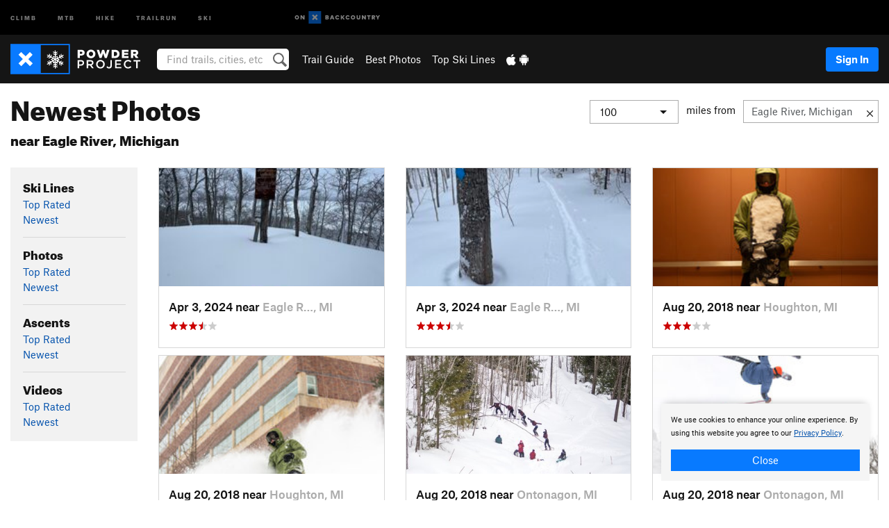

--- FILE ---
content_type: text/html; charset=utf-8
request_url: https://www.google.com/recaptcha/enterprise/anchor?ar=1&k=6LdFNV0jAAAAAJb9kqjVRGnzoAzDwSuJU1LLcyLn&co=aHR0cHM6Ly93d3cucG93ZGVycHJvamVjdC5jb206NDQz&hl=en&v=PoyoqOPhxBO7pBk68S4YbpHZ&size=invisible&anchor-ms=20000&execute-ms=30000&cb=8wmy0vflcc5t
body_size: 48624
content:
<!DOCTYPE HTML><html dir="ltr" lang="en"><head><meta http-equiv="Content-Type" content="text/html; charset=UTF-8">
<meta http-equiv="X-UA-Compatible" content="IE=edge">
<title>reCAPTCHA</title>
<style type="text/css">
/* cyrillic-ext */
@font-face {
  font-family: 'Roboto';
  font-style: normal;
  font-weight: 400;
  font-stretch: 100%;
  src: url(//fonts.gstatic.com/s/roboto/v48/KFO7CnqEu92Fr1ME7kSn66aGLdTylUAMa3GUBHMdazTgWw.woff2) format('woff2');
  unicode-range: U+0460-052F, U+1C80-1C8A, U+20B4, U+2DE0-2DFF, U+A640-A69F, U+FE2E-FE2F;
}
/* cyrillic */
@font-face {
  font-family: 'Roboto';
  font-style: normal;
  font-weight: 400;
  font-stretch: 100%;
  src: url(//fonts.gstatic.com/s/roboto/v48/KFO7CnqEu92Fr1ME7kSn66aGLdTylUAMa3iUBHMdazTgWw.woff2) format('woff2');
  unicode-range: U+0301, U+0400-045F, U+0490-0491, U+04B0-04B1, U+2116;
}
/* greek-ext */
@font-face {
  font-family: 'Roboto';
  font-style: normal;
  font-weight: 400;
  font-stretch: 100%;
  src: url(//fonts.gstatic.com/s/roboto/v48/KFO7CnqEu92Fr1ME7kSn66aGLdTylUAMa3CUBHMdazTgWw.woff2) format('woff2');
  unicode-range: U+1F00-1FFF;
}
/* greek */
@font-face {
  font-family: 'Roboto';
  font-style: normal;
  font-weight: 400;
  font-stretch: 100%;
  src: url(//fonts.gstatic.com/s/roboto/v48/KFO7CnqEu92Fr1ME7kSn66aGLdTylUAMa3-UBHMdazTgWw.woff2) format('woff2');
  unicode-range: U+0370-0377, U+037A-037F, U+0384-038A, U+038C, U+038E-03A1, U+03A3-03FF;
}
/* math */
@font-face {
  font-family: 'Roboto';
  font-style: normal;
  font-weight: 400;
  font-stretch: 100%;
  src: url(//fonts.gstatic.com/s/roboto/v48/KFO7CnqEu92Fr1ME7kSn66aGLdTylUAMawCUBHMdazTgWw.woff2) format('woff2');
  unicode-range: U+0302-0303, U+0305, U+0307-0308, U+0310, U+0312, U+0315, U+031A, U+0326-0327, U+032C, U+032F-0330, U+0332-0333, U+0338, U+033A, U+0346, U+034D, U+0391-03A1, U+03A3-03A9, U+03B1-03C9, U+03D1, U+03D5-03D6, U+03F0-03F1, U+03F4-03F5, U+2016-2017, U+2034-2038, U+203C, U+2040, U+2043, U+2047, U+2050, U+2057, U+205F, U+2070-2071, U+2074-208E, U+2090-209C, U+20D0-20DC, U+20E1, U+20E5-20EF, U+2100-2112, U+2114-2115, U+2117-2121, U+2123-214F, U+2190, U+2192, U+2194-21AE, U+21B0-21E5, U+21F1-21F2, U+21F4-2211, U+2213-2214, U+2216-22FF, U+2308-230B, U+2310, U+2319, U+231C-2321, U+2336-237A, U+237C, U+2395, U+239B-23B7, U+23D0, U+23DC-23E1, U+2474-2475, U+25AF, U+25B3, U+25B7, U+25BD, U+25C1, U+25CA, U+25CC, U+25FB, U+266D-266F, U+27C0-27FF, U+2900-2AFF, U+2B0E-2B11, U+2B30-2B4C, U+2BFE, U+3030, U+FF5B, U+FF5D, U+1D400-1D7FF, U+1EE00-1EEFF;
}
/* symbols */
@font-face {
  font-family: 'Roboto';
  font-style: normal;
  font-weight: 400;
  font-stretch: 100%;
  src: url(//fonts.gstatic.com/s/roboto/v48/KFO7CnqEu92Fr1ME7kSn66aGLdTylUAMaxKUBHMdazTgWw.woff2) format('woff2');
  unicode-range: U+0001-000C, U+000E-001F, U+007F-009F, U+20DD-20E0, U+20E2-20E4, U+2150-218F, U+2190, U+2192, U+2194-2199, U+21AF, U+21E6-21F0, U+21F3, U+2218-2219, U+2299, U+22C4-22C6, U+2300-243F, U+2440-244A, U+2460-24FF, U+25A0-27BF, U+2800-28FF, U+2921-2922, U+2981, U+29BF, U+29EB, U+2B00-2BFF, U+4DC0-4DFF, U+FFF9-FFFB, U+10140-1018E, U+10190-1019C, U+101A0, U+101D0-101FD, U+102E0-102FB, U+10E60-10E7E, U+1D2C0-1D2D3, U+1D2E0-1D37F, U+1F000-1F0FF, U+1F100-1F1AD, U+1F1E6-1F1FF, U+1F30D-1F30F, U+1F315, U+1F31C, U+1F31E, U+1F320-1F32C, U+1F336, U+1F378, U+1F37D, U+1F382, U+1F393-1F39F, U+1F3A7-1F3A8, U+1F3AC-1F3AF, U+1F3C2, U+1F3C4-1F3C6, U+1F3CA-1F3CE, U+1F3D4-1F3E0, U+1F3ED, U+1F3F1-1F3F3, U+1F3F5-1F3F7, U+1F408, U+1F415, U+1F41F, U+1F426, U+1F43F, U+1F441-1F442, U+1F444, U+1F446-1F449, U+1F44C-1F44E, U+1F453, U+1F46A, U+1F47D, U+1F4A3, U+1F4B0, U+1F4B3, U+1F4B9, U+1F4BB, U+1F4BF, U+1F4C8-1F4CB, U+1F4D6, U+1F4DA, U+1F4DF, U+1F4E3-1F4E6, U+1F4EA-1F4ED, U+1F4F7, U+1F4F9-1F4FB, U+1F4FD-1F4FE, U+1F503, U+1F507-1F50B, U+1F50D, U+1F512-1F513, U+1F53E-1F54A, U+1F54F-1F5FA, U+1F610, U+1F650-1F67F, U+1F687, U+1F68D, U+1F691, U+1F694, U+1F698, U+1F6AD, U+1F6B2, U+1F6B9-1F6BA, U+1F6BC, U+1F6C6-1F6CF, U+1F6D3-1F6D7, U+1F6E0-1F6EA, U+1F6F0-1F6F3, U+1F6F7-1F6FC, U+1F700-1F7FF, U+1F800-1F80B, U+1F810-1F847, U+1F850-1F859, U+1F860-1F887, U+1F890-1F8AD, U+1F8B0-1F8BB, U+1F8C0-1F8C1, U+1F900-1F90B, U+1F93B, U+1F946, U+1F984, U+1F996, U+1F9E9, U+1FA00-1FA6F, U+1FA70-1FA7C, U+1FA80-1FA89, U+1FA8F-1FAC6, U+1FACE-1FADC, U+1FADF-1FAE9, U+1FAF0-1FAF8, U+1FB00-1FBFF;
}
/* vietnamese */
@font-face {
  font-family: 'Roboto';
  font-style: normal;
  font-weight: 400;
  font-stretch: 100%;
  src: url(//fonts.gstatic.com/s/roboto/v48/KFO7CnqEu92Fr1ME7kSn66aGLdTylUAMa3OUBHMdazTgWw.woff2) format('woff2');
  unicode-range: U+0102-0103, U+0110-0111, U+0128-0129, U+0168-0169, U+01A0-01A1, U+01AF-01B0, U+0300-0301, U+0303-0304, U+0308-0309, U+0323, U+0329, U+1EA0-1EF9, U+20AB;
}
/* latin-ext */
@font-face {
  font-family: 'Roboto';
  font-style: normal;
  font-weight: 400;
  font-stretch: 100%;
  src: url(//fonts.gstatic.com/s/roboto/v48/KFO7CnqEu92Fr1ME7kSn66aGLdTylUAMa3KUBHMdazTgWw.woff2) format('woff2');
  unicode-range: U+0100-02BA, U+02BD-02C5, U+02C7-02CC, U+02CE-02D7, U+02DD-02FF, U+0304, U+0308, U+0329, U+1D00-1DBF, U+1E00-1E9F, U+1EF2-1EFF, U+2020, U+20A0-20AB, U+20AD-20C0, U+2113, U+2C60-2C7F, U+A720-A7FF;
}
/* latin */
@font-face {
  font-family: 'Roboto';
  font-style: normal;
  font-weight: 400;
  font-stretch: 100%;
  src: url(//fonts.gstatic.com/s/roboto/v48/KFO7CnqEu92Fr1ME7kSn66aGLdTylUAMa3yUBHMdazQ.woff2) format('woff2');
  unicode-range: U+0000-00FF, U+0131, U+0152-0153, U+02BB-02BC, U+02C6, U+02DA, U+02DC, U+0304, U+0308, U+0329, U+2000-206F, U+20AC, U+2122, U+2191, U+2193, U+2212, U+2215, U+FEFF, U+FFFD;
}
/* cyrillic-ext */
@font-face {
  font-family: 'Roboto';
  font-style: normal;
  font-weight: 500;
  font-stretch: 100%;
  src: url(//fonts.gstatic.com/s/roboto/v48/KFO7CnqEu92Fr1ME7kSn66aGLdTylUAMa3GUBHMdazTgWw.woff2) format('woff2');
  unicode-range: U+0460-052F, U+1C80-1C8A, U+20B4, U+2DE0-2DFF, U+A640-A69F, U+FE2E-FE2F;
}
/* cyrillic */
@font-face {
  font-family: 'Roboto';
  font-style: normal;
  font-weight: 500;
  font-stretch: 100%;
  src: url(//fonts.gstatic.com/s/roboto/v48/KFO7CnqEu92Fr1ME7kSn66aGLdTylUAMa3iUBHMdazTgWw.woff2) format('woff2');
  unicode-range: U+0301, U+0400-045F, U+0490-0491, U+04B0-04B1, U+2116;
}
/* greek-ext */
@font-face {
  font-family: 'Roboto';
  font-style: normal;
  font-weight: 500;
  font-stretch: 100%;
  src: url(//fonts.gstatic.com/s/roboto/v48/KFO7CnqEu92Fr1ME7kSn66aGLdTylUAMa3CUBHMdazTgWw.woff2) format('woff2');
  unicode-range: U+1F00-1FFF;
}
/* greek */
@font-face {
  font-family: 'Roboto';
  font-style: normal;
  font-weight: 500;
  font-stretch: 100%;
  src: url(//fonts.gstatic.com/s/roboto/v48/KFO7CnqEu92Fr1ME7kSn66aGLdTylUAMa3-UBHMdazTgWw.woff2) format('woff2');
  unicode-range: U+0370-0377, U+037A-037F, U+0384-038A, U+038C, U+038E-03A1, U+03A3-03FF;
}
/* math */
@font-face {
  font-family: 'Roboto';
  font-style: normal;
  font-weight: 500;
  font-stretch: 100%;
  src: url(//fonts.gstatic.com/s/roboto/v48/KFO7CnqEu92Fr1ME7kSn66aGLdTylUAMawCUBHMdazTgWw.woff2) format('woff2');
  unicode-range: U+0302-0303, U+0305, U+0307-0308, U+0310, U+0312, U+0315, U+031A, U+0326-0327, U+032C, U+032F-0330, U+0332-0333, U+0338, U+033A, U+0346, U+034D, U+0391-03A1, U+03A3-03A9, U+03B1-03C9, U+03D1, U+03D5-03D6, U+03F0-03F1, U+03F4-03F5, U+2016-2017, U+2034-2038, U+203C, U+2040, U+2043, U+2047, U+2050, U+2057, U+205F, U+2070-2071, U+2074-208E, U+2090-209C, U+20D0-20DC, U+20E1, U+20E5-20EF, U+2100-2112, U+2114-2115, U+2117-2121, U+2123-214F, U+2190, U+2192, U+2194-21AE, U+21B0-21E5, U+21F1-21F2, U+21F4-2211, U+2213-2214, U+2216-22FF, U+2308-230B, U+2310, U+2319, U+231C-2321, U+2336-237A, U+237C, U+2395, U+239B-23B7, U+23D0, U+23DC-23E1, U+2474-2475, U+25AF, U+25B3, U+25B7, U+25BD, U+25C1, U+25CA, U+25CC, U+25FB, U+266D-266F, U+27C0-27FF, U+2900-2AFF, U+2B0E-2B11, U+2B30-2B4C, U+2BFE, U+3030, U+FF5B, U+FF5D, U+1D400-1D7FF, U+1EE00-1EEFF;
}
/* symbols */
@font-face {
  font-family: 'Roboto';
  font-style: normal;
  font-weight: 500;
  font-stretch: 100%;
  src: url(//fonts.gstatic.com/s/roboto/v48/KFO7CnqEu92Fr1ME7kSn66aGLdTylUAMaxKUBHMdazTgWw.woff2) format('woff2');
  unicode-range: U+0001-000C, U+000E-001F, U+007F-009F, U+20DD-20E0, U+20E2-20E4, U+2150-218F, U+2190, U+2192, U+2194-2199, U+21AF, U+21E6-21F0, U+21F3, U+2218-2219, U+2299, U+22C4-22C6, U+2300-243F, U+2440-244A, U+2460-24FF, U+25A0-27BF, U+2800-28FF, U+2921-2922, U+2981, U+29BF, U+29EB, U+2B00-2BFF, U+4DC0-4DFF, U+FFF9-FFFB, U+10140-1018E, U+10190-1019C, U+101A0, U+101D0-101FD, U+102E0-102FB, U+10E60-10E7E, U+1D2C0-1D2D3, U+1D2E0-1D37F, U+1F000-1F0FF, U+1F100-1F1AD, U+1F1E6-1F1FF, U+1F30D-1F30F, U+1F315, U+1F31C, U+1F31E, U+1F320-1F32C, U+1F336, U+1F378, U+1F37D, U+1F382, U+1F393-1F39F, U+1F3A7-1F3A8, U+1F3AC-1F3AF, U+1F3C2, U+1F3C4-1F3C6, U+1F3CA-1F3CE, U+1F3D4-1F3E0, U+1F3ED, U+1F3F1-1F3F3, U+1F3F5-1F3F7, U+1F408, U+1F415, U+1F41F, U+1F426, U+1F43F, U+1F441-1F442, U+1F444, U+1F446-1F449, U+1F44C-1F44E, U+1F453, U+1F46A, U+1F47D, U+1F4A3, U+1F4B0, U+1F4B3, U+1F4B9, U+1F4BB, U+1F4BF, U+1F4C8-1F4CB, U+1F4D6, U+1F4DA, U+1F4DF, U+1F4E3-1F4E6, U+1F4EA-1F4ED, U+1F4F7, U+1F4F9-1F4FB, U+1F4FD-1F4FE, U+1F503, U+1F507-1F50B, U+1F50D, U+1F512-1F513, U+1F53E-1F54A, U+1F54F-1F5FA, U+1F610, U+1F650-1F67F, U+1F687, U+1F68D, U+1F691, U+1F694, U+1F698, U+1F6AD, U+1F6B2, U+1F6B9-1F6BA, U+1F6BC, U+1F6C6-1F6CF, U+1F6D3-1F6D7, U+1F6E0-1F6EA, U+1F6F0-1F6F3, U+1F6F7-1F6FC, U+1F700-1F7FF, U+1F800-1F80B, U+1F810-1F847, U+1F850-1F859, U+1F860-1F887, U+1F890-1F8AD, U+1F8B0-1F8BB, U+1F8C0-1F8C1, U+1F900-1F90B, U+1F93B, U+1F946, U+1F984, U+1F996, U+1F9E9, U+1FA00-1FA6F, U+1FA70-1FA7C, U+1FA80-1FA89, U+1FA8F-1FAC6, U+1FACE-1FADC, U+1FADF-1FAE9, U+1FAF0-1FAF8, U+1FB00-1FBFF;
}
/* vietnamese */
@font-face {
  font-family: 'Roboto';
  font-style: normal;
  font-weight: 500;
  font-stretch: 100%;
  src: url(//fonts.gstatic.com/s/roboto/v48/KFO7CnqEu92Fr1ME7kSn66aGLdTylUAMa3OUBHMdazTgWw.woff2) format('woff2');
  unicode-range: U+0102-0103, U+0110-0111, U+0128-0129, U+0168-0169, U+01A0-01A1, U+01AF-01B0, U+0300-0301, U+0303-0304, U+0308-0309, U+0323, U+0329, U+1EA0-1EF9, U+20AB;
}
/* latin-ext */
@font-face {
  font-family: 'Roboto';
  font-style: normal;
  font-weight: 500;
  font-stretch: 100%;
  src: url(//fonts.gstatic.com/s/roboto/v48/KFO7CnqEu92Fr1ME7kSn66aGLdTylUAMa3KUBHMdazTgWw.woff2) format('woff2');
  unicode-range: U+0100-02BA, U+02BD-02C5, U+02C7-02CC, U+02CE-02D7, U+02DD-02FF, U+0304, U+0308, U+0329, U+1D00-1DBF, U+1E00-1E9F, U+1EF2-1EFF, U+2020, U+20A0-20AB, U+20AD-20C0, U+2113, U+2C60-2C7F, U+A720-A7FF;
}
/* latin */
@font-face {
  font-family: 'Roboto';
  font-style: normal;
  font-weight: 500;
  font-stretch: 100%;
  src: url(//fonts.gstatic.com/s/roboto/v48/KFO7CnqEu92Fr1ME7kSn66aGLdTylUAMa3yUBHMdazQ.woff2) format('woff2');
  unicode-range: U+0000-00FF, U+0131, U+0152-0153, U+02BB-02BC, U+02C6, U+02DA, U+02DC, U+0304, U+0308, U+0329, U+2000-206F, U+20AC, U+2122, U+2191, U+2193, U+2212, U+2215, U+FEFF, U+FFFD;
}
/* cyrillic-ext */
@font-face {
  font-family: 'Roboto';
  font-style: normal;
  font-weight: 900;
  font-stretch: 100%;
  src: url(//fonts.gstatic.com/s/roboto/v48/KFO7CnqEu92Fr1ME7kSn66aGLdTylUAMa3GUBHMdazTgWw.woff2) format('woff2');
  unicode-range: U+0460-052F, U+1C80-1C8A, U+20B4, U+2DE0-2DFF, U+A640-A69F, U+FE2E-FE2F;
}
/* cyrillic */
@font-face {
  font-family: 'Roboto';
  font-style: normal;
  font-weight: 900;
  font-stretch: 100%;
  src: url(//fonts.gstatic.com/s/roboto/v48/KFO7CnqEu92Fr1ME7kSn66aGLdTylUAMa3iUBHMdazTgWw.woff2) format('woff2');
  unicode-range: U+0301, U+0400-045F, U+0490-0491, U+04B0-04B1, U+2116;
}
/* greek-ext */
@font-face {
  font-family: 'Roboto';
  font-style: normal;
  font-weight: 900;
  font-stretch: 100%;
  src: url(//fonts.gstatic.com/s/roboto/v48/KFO7CnqEu92Fr1ME7kSn66aGLdTylUAMa3CUBHMdazTgWw.woff2) format('woff2');
  unicode-range: U+1F00-1FFF;
}
/* greek */
@font-face {
  font-family: 'Roboto';
  font-style: normal;
  font-weight: 900;
  font-stretch: 100%;
  src: url(//fonts.gstatic.com/s/roboto/v48/KFO7CnqEu92Fr1ME7kSn66aGLdTylUAMa3-UBHMdazTgWw.woff2) format('woff2');
  unicode-range: U+0370-0377, U+037A-037F, U+0384-038A, U+038C, U+038E-03A1, U+03A3-03FF;
}
/* math */
@font-face {
  font-family: 'Roboto';
  font-style: normal;
  font-weight: 900;
  font-stretch: 100%;
  src: url(//fonts.gstatic.com/s/roboto/v48/KFO7CnqEu92Fr1ME7kSn66aGLdTylUAMawCUBHMdazTgWw.woff2) format('woff2');
  unicode-range: U+0302-0303, U+0305, U+0307-0308, U+0310, U+0312, U+0315, U+031A, U+0326-0327, U+032C, U+032F-0330, U+0332-0333, U+0338, U+033A, U+0346, U+034D, U+0391-03A1, U+03A3-03A9, U+03B1-03C9, U+03D1, U+03D5-03D6, U+03F0-03F1, U+03F4-03F5, U+2016-2017, U+2034-2038, U+203C, U+2040, U+2043, U+2047, U+2050, U+2057, U+205F, U+2070-2071, U+2074-208E, U+2090-209C, U+20D0-20DC, U+20E1, U+20E5-20EF, U+2100-2112, U+2114-2115, U+2117-2121, U+2123-214F, U+2190, U+2192, U+2194-21AE, U+21B0-21E5, U+21F1-21F2, U+21F4-2211, U+2213-2214, U+2216-22FF, U+2308-230B, U+2310, U+2319, U+231C-2321, U+2336-237A, U+237C, U+2395, U+239B-23B7, U+23D0, U+23DC-23E1, U+2474-2475, U+25AF, U+25B3, U+25B7, U+25BD, U+25C1, U+25CA, U+25CC, U+25FB, U+266D-266F, U+27C0-27FF, U+2900-2AFF, U+2B0E-2B11, U+2B30-2B4C, U+2BFE, U+3030, U+FF5B, U+FF5D, U+1D400-1D7FF, U+1EE00-1EEFF;
}
/* symbols */
@font-face {
  font-family: 'Roboto';
  font-style: normal;
  font-weight: 900;
  font-stretch: 100%;
  src: url(//fonts.gstatic.com/s/roboto/v48/KFO7CnqEu92Fr1ME7kSn66aGLdTylUAMaxKUBHMdazTgWw.woff2) format('woff2');
  unicode-range: U+0001-000C, U+000E-001F, U+007F-009F, U+20DD-20E0, U+20E2-20E4, U+2150-218F, U+2190, U+2192, U+2194-2199, U+21AF, U+21E6-21F0, U+21F3, U+2218-2219, U+2299, U+22C4-22C6, U+2300-243F, U+2440-244A, U+2460-24FF, U+25A0-27BF, U+2800-28FF, U+2921-2922, U+2981, U+29BF, U+29EB, U+2B00-2BFF, U+4DC0-4DFF, U+FFF9-FFFB, U+10140-1018E, U+10190-1019C, U+101A0, U+101D0-101FD, U+102E0-102FB, U+10E60-10E7E, U+1D2C0-1D2D3, U+1D2E0-1D37F, U+1F000-1F0FF, U+1F100-1F1AD, U+1F1E6-1F1FF, U+1F30D-1F30F, U+1F315, U+1F31C, U+1F31E, U+1F320-1F32C, U+1F336, U+1F378, U+1F37D, U+1F382, U+1F393-1F39F, U+1F3A7-1F3A8, U+1F3AC-1F3AF, U+1F3C2, U+1F3C4-1F3C6, U+1F3CA-1F3CE, U+1F3D4-1F3E0, U+1F3ED, U+1F3F1-1F3F3, U+1F3F5-1F3F7, U+1F408, U+1F415, U+1F41F, U+1F426, U+1F43F, U+1F441-1F442, U+1F444, U+1F446-1F449, U+1F44C-1F44E, U+1F453, U+1F46A, U+1F47D, U+1F4A3, U+1F4B0, U+1F4B3, U+1F4B9, U+1F4BB, U+1F4BF, U+1F4C8-1F4CB, U+1F4D6, U+1F4DA, U+1F4DF, U+1F4E3-1F4E6, U+1F4EA-1F4ED, U+1F4F7, U+1F4F9-1F4FB, U+1F4FD-1F4FE, U+1F503, U+1F507-1F50B, U+1F50D, U+1F512-1F513, U+1F53E-1F54A, U+1F54F-1F5FA, U+1F610, U+1F650-1F67F, U+1F687, U+1F68D, U+1F691, U+1F694, U+1F698, U+1F6AD, U+1F6B2, U+1F6B9-1F6BA, U+1F6BC, U+1F6C6-1F6CF, U+1F6D3-1F6D7, U+1F6E0-1F6EA, U+1F6F0-1F6F3, U+1F6F7-1F6FC, U+1F700-1F7FF, U+1F800-1F80B, U+1F810-1F847, U+1F850-1F859, U+1F860-1F887, U+1F890-1F8AD, U+1F8B0-1F8BB, U+1F8C0-1F8C1, U+1F900-1F90B, U+1F93B, U+1F946, U+1F984, U+1F996, U+1F9E9, U+1FA00-1FA6F, U+1FA70-1FA7C, U+1FA80-1FA89, U+1FA8F-1FAC6, U+1FACE-1FADC, U+1FADF-1FAE9, U+1FAF0-1FAF8, U+1FB00-1FBFF;
}
/* vietnamese */
@font-face {
  font-family: 'Roboto';
  font-style: normal;
  font-weight: 900;
  font-stretch: 100%;
  src: url(//fonts.gstatic.com/s/roboto/v48/KFO7CnqEu92Fr1ME7kSn66aGLdTylUAMa3OUBHMdazTgWw.woff2) format('woff2');
  unicode-range: U+0102-0103, U+0110-0111, U+0128-0129, U+0168-0169, U+01A0-01A1, U+01AF-01B0, U+0300-0301, U+0303-0304, U+0308-0309, U+0323, U+0329, U+1EA0-1EF9, U+20AB;
}
/* latin-ext */
@font-face {
  font-family: 'Roboto';
  font-style: normal;
  font-weight: 900;
  font-stretch: 100%;
  src: url(//fonts.gstatic.com/s/roboto/v48/KFO7CnqEu92Fr1ME7kSn66aGLdTylUAMa3KUBHMdazTgWw.woff2) format('woff2');
  unicode-range: U+0100-02BA, U+02BD-02C5, U+02C7-02CC, U+02CE-02D7, U+02DD-02FF, U+0304, U+0308, U+0329, U+1D00-1DBF, U+1E00-1E9F, U+1EF2-1EFF, U+2020, U+20A0-20AB, U+20AD-20C0, U+2113, U+2C60-2C7F, U+A720-A7FF;
}
/* latin */
@font-face {
  font-family: 'Roboto';
  font-style: normal;
  font-weight: 900;
  font-stretch: 100%;
  src: url(//fonts.gstatic.com/s/roboto/v48/KFO7CnqEu92Fr1ME7kSn66aGLdTylUAMa3yUBHMdazQ.woff2) format('woff2');
  unicode-range: U+0000-00FF, U+0131, U+0152-0153, U+02BB-02BC, U+02C6, U+02DA, U+02DC, U+0304, U+0308, U+0329, U+2000-206F, U+20AC, U+2122, U+2191, U+2193, U+2212, U+2215, U+FEFF, U+FFFD;
}

</style>
<link rel="stylesheet" type="text/css" href="https://www.gstatic.com/recaptcha/releases/PoyoqOPhxBO7pBk68S4YbpHZ/styles__ltr.css">
<script nonce="lWkRiwWSCvhPA1GBzwIJ8w" type="text/javascript">window['__recaptcha_api'] = 'https://www.google.com/recaptcha/enterprise/';</script>
<script type="text/javascript" src="https://www.gstatic.com/recaptcha/releases/PoyoqOPhxBO7pBk68S4YbpHZ/recaptcha__en.js" nonce="lWkRiwWSCvhPA1GBzwIJ8w">
      
    </script></head>
<body><div id="rc-anchor-alert" class="rc-anchor-alert"></div>
<input type="hidden" id="recaptcha-token" value="[base64]">
<script type="text/javascript" nonce="lWkRiwWSCvhPA1GBzwIJ8w">
      recaptcha.anchor.Main.init("[\x22ainput\x22,[\x22bgdata\x22,\x22\x22,\[base64]/[base64]/[base64]/[base64]/[base64]/[base64]/KGcoTywyNTMsTy5PKSxVRyhPLEMpKTpnKE8sMjUzLEMpLE8pKSxsKSksTykpfSxieT1mdW5jdGlvbihDLE8sdSxsKXtmb3IobD0odT1SKEMpLDApO08+MDtPLS0pbD1sPDw4fFooQyk7ZyhDLHUsbCl9LFVHPWZ1bmN0aW9uKEMsTyl7Qy5pLmxlbmd0aD4xMDQ/[base64]/[base64]/[base64]/[base64]/[base64]/[base64]/[base64]\\u003d\x22,\[base64]\x22,\x22wo51wrPDh2UQwoHCoC9dLsKVTMKGUVvCklfDocK5IsK/wqnDrcOjAcK4RMKWJQUsw6BYwqbChylfacOwwqQywpzCk8KxOzDDgcO0wp1hJUvCsD9ZwpTDj03DnsOHNMOnecO6YsOdCg/[base64]/CqEXCscO2ecKVwr9aQz3Dl8OYw6hBw58Ew67CrcOvU8K5VxFPTMKYw6nCpMOzwpsmasOZw5rCr8K3SnxXdcK+w5wxwqAtWMOPw4oMw60OQcOEw6UpwpNvK8O/wr8/[base64]/w7o+Cj4MKcOMw6/[base64]/[base64]/CsxsIOkwXGMO9DjluVcKMLjvDuDticw8iwp7ChsK6w7/CtcO4XsOoe8KhQl5Bwo9Sw6vCgwIgZ8OecVTDhXfCosKRAnHCucKoA8OXcC9aL8OII8OwZUvDgHc+wrU3wqh+GMKmwpXCjsOCwoXClsOIwpYpwoR8w7/CqTvCkMKBwrbCkgfCpMOkw4sbXsKKFy3CrcOCD8K2SMK7wqnCv2/Cm8KyccKPDkY3w7fDqMKZw5IaA8KRw4PDpjXDl8KLHsKxw5p2w5bDtMOfwqzCkw4Sw5cFw6DDucOqZcKJw7zCvcK7ScOfNT94w6ddw49Gwr/DihnCmcO9MWw3w6jDg8KvXC4Iw4jCkcOuw4YCwrPCmsODw47Du1t7eXzCjA1KwpXDhcO+ERzCnsO8bcKbNsOWwrrDpxFBwovCs2cAKG/DgsOCZmZ+Sx9xwph3w6VYMsKOTMKAfQ0WOyHDksKwVDwBwq0jw4lEHMOrUHUPwrvDhgp1w4jCl1ZxwrfCh8KtZCFNeVEwHRojwrrDosOIwqhmwpnDs3DDrcKJFsK/GH/Dv8KOXsKQwrDCuzHChMO8dsKbSknCpjjDh8OSJAHCiw3DhcK7bcKRElMCQFZlN1/CtsKhw60+wqUtNid1w5nCqsKww7DDgcKbw7HCrDUNCcOBGwfDtjVrw6rCt8O6ZMOYwpfDqSrDj8KnwpdUNMKTwpLDhcOaTB0URsKqw6/CkGguW25SworDksKsw4U+bxPCmsKVw5/DisKdwofCvSsnw5tow5TDnTrDj8OKSVlwDmMxw6RCUsKRw5tYb1rDlcK+wr/Dj04vF8KENsKhw5AAw55FLMK9LhHDqAAfW8OOw7xjwr82akZMwrY5RFXCoRLDmMKDw5tLTcKedEHDvsKyw47Cs1vCsMOww4HDuMOiRMOmEEbCqsKvw77DmBcYVH7Dv2/DtRzDvcK7VQJcd8KsFsO4HVsgABEqw5FEexbCnkx2Q1dEJMO2f3/CjsOmwrnDqCg/LMOfUmDCjTzDhMKXAUVZwpJNH3vCuHpiwqjDmQrDtMOTQgPDrsOrw7wQJsOyPcOEakfCtB0jw5nDoTvCvMKXw4vDosKeOUl/wpZzw4oVJMOBFMOawrLCsUcdw7zDpwJuw5/[base64]/wqHCgyfDkyIsEVl8wrvCuXbDvijDrW9tQTlSw7bCt2XDs8Obw7Esw5R4VCd1w6wcDGNtE8Oyw50lw5MYw6NCwp/DvcKUw5PCtDXDvznDtMKXQEN9blfCgsO0woPCgkDDoyJSdA3DlsOSQsO8w4BJbMKrw4XDpsKaBMKVcsKEwqgWw4wfw7JowrfDokPCsg1Ja8OLw5Alw5ApdAkYw509w7bDqsKow5fCgHJ8U8Ofw5/ClXEQwo/DvcOnfcOpYEPChgTDlB7CiMKFZkDDtMORZcOew4MaZQwqbFHDr8OaXy/DlFhnGh52HnjCokTDlsKpQMOdJcKCVHzDpQDCjznDtHRBwqAOVMO2RMKRwpjClU5QZyvCocOqGC1Hw6RSwoo9w5MQeiwIwph9KVjCnhXDsGEKwrnDpMKqwph/wqLDtMK+NSksScKHK8Onw75zEsO7w7wcVl0Aw4vDmHEUFsOwY8KVAMOowroKfMKOw5HCkSUNOR84BcOgWcKwwqIGI2jCq3csCcK+wp/DpnjCiAlnwrTCiA3CsMK7wrXDghRvA2FzUMKFwqkbKcKiwpTDmcKcwp7DnhMqw61jUXMtRsOdw4zDqCwJVcOjwpzChno+FU3Cny0xS8O5DcO0Fx7DmcK9QMK+wpITwp3DsCjDlyYDOBlhMGPDjcOeT0nDqcKWLsKLDUtmLMKBw4JNRsKYw4taw6DCkj/[base64]/FsOwX3DDrsKgw5LDpsK+UnjCpGUSUMOFAUjDkMOBw6tYw69FBRcFYcKYfsK3w6vCj8KQw6/Dl8OUw7DCkD7DjcKbw7hQMGPCiFLCr8K9WsOww47DsF5tw63DlxYFw6rDlk3DiC0GUcOFwqYcw6xxw7/[base64]/AMOAKAHCrB1Aw73CjiEyw7vCuwPDnQ5iw4Z9UgNjwrFDwqh2aBLDrXNNI8OHwpUpwq/DpMKgLsOXT8Ktwp3DuMOoUjdow4zCicKEw4h0wo7CjznCgMKyw7lZwpZcwpXDssO9w4sUdAXCnjgtwo4bw5DDk8KHwqVQGCpRwqhOwq/DgiLCicK/w7R/[base64]/Ds8K6ZcOFcMKrwolGW8OEVsKVw6d8wpLDgFEjwqAhDsKHwofDj8OvGMKpa8O4TCjCiMKtY8OTw49ew7VTAGAHKsKFwozCo0XDiWzDjk7DlcO5wqouwpVwwoTCsU1/[base64]/wp4NYHlIwqfDtXpcFcOew71Qw6Y0w7tKcsOpwofDssKXw7IKQ8OqK3fDqCjDgMOewprDi3zCp0zDgcKew5vCujfDjjnDhA/DqMKgw5vCjsODN8Klw4ENBcOzWMKgEsOOJcKww6BOw7xBw4zDkMKtw4BhFsKLw4LDlRNVSsKtw5dlwqUpw7Ahw5xkVsOJLsOYBcOvASwjLDVxeyzDmhnDnMKvJMOowoF2MAQVPcO5wp/DninCiHMSWcKqw5LDgMO4w7LDjsOYIsOyw7bCsCHCqsK6w7XDkCwUecOcwqx9w4UmwqdNw6YxwppDw550ARs+P8OKQcOBw6RQTMO6wr/[base64]/woRyw7zCnkAKwrkgb8KIG8KPworDsmEMw6XCssOkf8Okwr1ew7Q8wp3ChgcIFX/CkkDCn8KFw67CrGbDindrTCQLT8KnwoV2w57Do8KNw67ComTCoTkaw4hHesK+w6XDisKpw53DsSY1woAEZsKmwrnDh8OmKyM0w4U/OcOOf8K7w6sWaxXDsHs+w4vCvcKte1cvfmjCtcKNT8O3wqHDk8KfF8K+w4A0GcOBVhHDv3rDnMKUcsOow7HDhsKowpFvSHgCwrsNc2zCkcKowrh6fgzDqkvDqcKrwpJrQGhcw6PCkzoPwokQOAfDqcOrw5nDh0YSw5NnwqHDuz/DrAJhw6TDggjDncK/[base64]/Ds8O3w4c5wqbDnCpqw6vCoMKvSsKqHkcVYk0Pw5zDuRfDulV0VRzDk8OGTMKMw5o8w4RVG8KzwrrClSrCkRI8w6AEdsKPcsKBw4HDi3xPwqE/XyHDhsKyw57DhVjDrMOHwoZIw4swNUnCl1cdLkbCjHbCksKoKcOpdsKTwoLCr8OTwrBWCMKfwpcJTxfDoMKgOlDDvwVPcFjDlMO8wpTDrMODwpchwq7CqMKow5Fmw4lrw58kw5fCigJKw5gywpIqw4kTfMKQbcKBd8OhwowEA8KAwpV5UsO5w5URwpcNwrQpw7/CgsOuHsOKw4LCqRw1wppUw4xETDZDwrvDr8OpwpDCozzDnMOfZMKQwpwmN8KAwrV4RGnCscOHwoXChgXCmsKbEMKNw57Dul/CosKzwqJswprDkSQlGgoQaMKawqQYwoDCmsK/dMOkwobCrsOgworCrsOydj88b8OPOMKSNy48JnnDsAVYwpU3fXTDkcO7HMOITsOYwok8wq7DoSVDw7rDkMKNQMO6dxnDmMKPw6IlY1rDj8KkHnQkw7dMLsKcw5s1w4TDmBzCqxvCrCHDrMOQYMKrwqXDpgjDkMKvwoLClHZ/HMOFP8Kdw7bChGnCqcKbZcOfw7nCgMKiPnVFwpLDjlPCqwnCoERaAMOIT1JbA8KYw6HDucKeX07CixLDtA3DtsKcw59+w41iZsOcw6nDkMOow7E/wqNMOsOTAGpNwoUDfk7DqMOscsOIwoTCi0YrND7DpjPCsMKKw4DCtsOlwoXDlg99w5XClELCmcOiwq4TwqfCjQJLTMKhAcKzw6nCqcK8BCXCiUJOw6TCtcOMwqlxw6TDpmzDkMOqfR8VfSkwXg0QYcOnw67CildwaMOfw5VtCMKkUhXDssOawp/DncOAw7ZmQXosMSkpXT43dMOaw7t9ExvCpMKCAMOKwrtKTkfCilTCsHPCgcOywpbCgmg8XEAKwoRCcD7Cjlgiwph9AMKYw4HChnnDvMO5w4dTwpbCj8O2UsKiaWbCtsOaw7bCmMO2TsObw67DgcKOw54HwpodwrVuwqTCp8O9w78iwqLDqcKrw5HDjSRqXMOAfsO/[base64]/DmcKZPwrDmx9nXcOGVgPCo8KdLTrDnMKOBcK/w4kPwoTDhBjCgUrCuxjDkSLCjWDCocKCawxRw4twwrZbFcOHTcORIXx6ZxnCqx3DvgbDq33Duk/DgMKOwqRdwpfCjsKwKn7DjRjCrMKcDwTClkLDtsKVw5E/KsKFAmEnw4bCqEnDphPDv8KIccOjwrTDvwFFcGnCnHDDp0LDn3EGIWrDhsOzwpFNwpfDkcKPcUzCtDt7aXHDosKrw4HDo1zDo8KGLBXDrMKRGVRCwpZHw4zDt8OPd17Cq8K0LlUtAsKvOxXDtiPDhMOSHWLCsDgUDsKWwqPCmsKxc8OMw4/DqydDwqd2wrxZDAPCpsO7MMOvwptMIgxKHzdCAMOZBDtlTgnDhxVvKgxHwoLCjT/Cr8Ktwo/CgcOaw5xeKRvClsOFwoMiRSbDtMOgUgpswqsIYG9GOsOow43DusKIw4Zuw44tXzvCm15TEsKJw6NHO8Knw4Qcw6pfZMKVwogPEBg2w5U6bMK/w6RLwojCqsKoP0jCiMKgQys5w4l4w75NdxfCssOzHnbDqBo8EjUWVjcQwqpCdCbDkUzCr8OyLyAwV8OuHsKjw6ZgRgDCk1TCunAhwrEOQGbCgsKEwrHDiAnDv8O/V8Obw6sENDVKNBLCigxtwr7CoMO6BD7DmMKHPgl2EcO1w5PDisKCw5rCqBDCk8OACRXCpMKgw4UawofCpAnCksOuHsO6w4UkFTITwo/CmktTQzrDnlw4TR8jw6cGw6/[base64]/wpVXw7/DncOKwqTDj8OmJAVdwpdES8KafgsINSzDlUFBaRkMwpUzehhyWUgjeFhSHW84w7sWKQHDsMOobsORw6TDqVXDjcKnBcO2fSxLwpjDt8OEcUAKw6M7S8KAwrLCsSPDrMOXRQbChsOKw7jDoMOZwoInwrTCjMKbWyo/wp/DiGrDnljCgEkQFDIRel4Ewo7CkMK2wr5Pw6fDsMOkR2HCvsKZAhjDrVjDgTDDon1rw6Mow4/CuRRuw5zCqh1JMVvCoSYedWDDniQLw5PCn8OyFsOzwqjCu8KwMsKoO8K+w6R8w4V4woPCrAXChgM6wrPClBVlwrbCoinDn8OYDsO9Ym9hFcO8fzY7woTCsMO2w4lGW8KGSXfCtB/DizPDmsK3OAwWUcORw5DCkCHCocO8wqPDu3hDdk/[base64]/Dmkp2w7XCq8OxM8KHXMOYwr/[base64]/CqCZXwpk7w4cYw553woNZesKFNUddwqJiwqIIBCvCjcOyw7HCiQ8Pw4ZPfsOcw7nDmMKrUBVVw63DrmrCiSHDoMKHZgJUwpnDt3Faw4bCgB9YUUjCrsOCwpwqw4/Cr8OYwpkmw5A7AMOLw4HCl0/[base64]/w7xcYsK8SMKPw7fCtcOnwow7Z8ONwqvDjQ/ChsODwo3DlsOqJmwdLkbDu2rDoDQjPMKNFR3DrsOyw7krb1oFwqPDvcOzSCzCiyFEw4nCsktjf8K8bMOdw5FLwpQIcwkNwqvClhbCnsKXJGYRLj0cfWrDscOjCAvDoSLDnV4NSsOvw5PCgsKpHDh3wrEfwoLDtQskY27CqxYWwrs/w646Zl4ha8OzwqnCp8KPwo58w6HDoMKDKCfCmsK9wpVDwrrDi2/CgsOkPTnChcKJw5F7w5Q+w4nCncKewoEnw6zCkAfDiMOSwpVzGAPCtcKXS3XDhhoTYkfCusOWG8KjWMONw5BjIsK2woNyWU9YPSDChRotODR4w6V6cHINXyZxOFwXw6Mow4kjwoofwqTCngpFw44nw50uWMOLwoRaUcKFGcKfwo0zwrUMflRuw7tmNMKnwplBw7/Dm11Yw49SXMKOQD9mwo7CkMO9DsOAwqYycyFBCsOaKknDlkJlwp7Dh8KhPC3CkzHDvcO3B8K6cMKBbsO0wovCqX8pw7o/[base64]/Q8OQZ8OhB8OVQMO4w7dmw4TCtMOSw47DvsObw4/DjsO1NsKow4sjw7VJGMKVw4sewoHDiAwsQlpVw6FdwqZSMQloHcOqwrPCpcKYw57CsQbDugQcCsOWasOdTsOWw4rChsOHYwjDvHAIFjTDucO0EcObCVsoXsObIFDDncO+BMK9wrbCtcO3CMKGw6zDoXfDjTDDq3TCpsOWw5HDmcK/JnAkAnB8NBLChsKdw6TCoMKXwq3DkcO+aMKMOhpEOHUIwrImXMOEKkHCt8Kfwp0jw7jCmlhBwpzCqsK/[base64]/w6BMwp1+FQowF8OaKW7Cmy7CgMOIDcOdIAbCr8OSwpM+wpszwrPCqsKdw6bDuC03w6t2w7QkasKcW8OfGBlXFsKUwrrDnj41UVTDn8OGSSVjJMKSdh8XwrcFUXDCgcOUDcK/YX/CvkDCkFFZHcKMwpkacSMOJ37DusOnWV/[base64]/[base64]/DiijDlG/ChUPDnMKZw5YDdjHDkSHDhjvChsKCBMOUw7F/wr0Bd8KxS0daw61ZXlp7wrHCqsOUB8OIIF3DvWfCi8OFwqnCjw55wp3DlVLDkEckMFPDmUx8fxfDlcOAJMOzw785woI1w4QHahNfP2vClsKgw67CuWN/w6HCoifDqjLDscK9w6oNKGkob8KQw4TDhsKiTMOzw7AUwrIRw59mHMKow6t6w7oBwplhIcOQUAt/W8O/[base64]/CksKywo3CpzkVwo/DvMKOKQ/[base64]/Dtw9Rwq/Dr8KEdMKGY3poUlEyw4llSsKYwprDjWcCEsKJwpxww4YiFVfDkV1eUGU6BWnCl3tMbAPDlTfDvQBDw5rDozd+w4zCqsKTUmRAwpDCocK4w7xIw6N6w6ZYdMOgwr7ChDDDgx3CiHlCw6bDuz/DkcKvwr4awrwXbsOkwrLCnMOpwrBBw6c/[base64]/Ck8Occ1TCkUzDtHvCicKPwpXCn8KzJh7ChsObJSkrw4g6UhgowqJYYzjCsgbCqGM0EMOWRsKpw4vDn0HCq8OZw5PDjn3CsVfDtQnDv8Kpw75Ww44gA3wxKsK6wonCkRfDvMOiwp3Cs2VWMXh2G37DoRBNw5jDoHd4wr9OcX/Ct8K2w6LChsOcZFPCnSfCv8KgEcO0OEUqwp3DpsOPw53Cj3A2XcKqKcOawrnCu2zCoQjDqG/[base64]/DkErClMOWEh1PI2rDqsKdwptJw6Eewq/[base64]/w7vCnRNXfsKaw5HCvFJVcGrCpQ52wrp+KcOZeXFyNXDDt28ewpBHwqfCtTvDuX9Vw5dQBDTDr0LCpcKPwqkDeybDrMOCwonCpcK9w7I8RsOwUDnDk8KUNzZgw6E9TgZgb8OOAsKuOW/CiQcDfzfCrClHw5RaFUfDmcOwCMOLw6zDoWDClcKzw7zDuMOvYEUMwrDCgcOzwoFhwqNuN8KNFsOwc8O7w41XwpzDqwTCvcO/MwvCukHCi8O0ViHDgsKwGMOew7rDusO2w64jw7wHaFTCpMK8NjJNwonDiCvDrQPDrAVsIBUOw6jDoQgjPnvDokvDgMKbfzN7w7BNHRAYdcKLR8OkDFnCpSDDucO2w7cqwr9Vc1Rkw5Bhw6TClhLDrlI+PcKXLyRlw4JFTsKMbcO/[base64]/CqMOPw60BTMK+wqfDsjjDjMOPcsOBHRXCkcOwXzTCr8KCw418wrHClMOVwrotCTvDgcOZUxcOw7LCqwpcw7TDmzRLUVJ5w65twogXN8OAHSrCtA7DpMORwq/CgDlSw5LDgcKFw6bCvMO5fsKiaGTCmsOJwpLCgcOpwoV5wofCvXgJX0cuw6zDgcKAfw8cUsO6w6NjfR/[base64]/[base64]/ClEzDqCfDgWTDn8ONFSRScycewo/DtGoWw7rCg8OFw5AdwobDqMOHR0Alw4IywrwVXMKTI3bCpEzDs8O7RlZXW2LDqsK/Y2bDryg/w68kwrkrIioZBkjCgsK6YH/[base64]/cMOhwqnCt1rCq8KWwpXDisOwXMOCczXDmynCpjvDrcKnwpvCsMOjw6kRwr9gw4jDjBPCssO8wqbDmFjDhMOmeFsWwplIw59nVcOqwp1KfcOJw5nDgTDCj3LDqzh6w4tywrTCvg/DlcOSLMOcwpPCuMOVw44dajLDtCJkwp9cwqFWwqh6w4RKesKiJyfDrsKPwoPClsO5amYXwqgOSTVHw43DhXzCmGE/[base64]/wrXCpsOUOcKXwr7CsxgUFyZfY8KbwodwZgcvwqJbRcKZw43CtsOyBSHDjMOdCMK6XcOHERR0w5PCi8KgSCrCu8OJGmrCpMKQWcKFwrISbh/[base64]/[base64]/ChsKvw4g6w7tew6LCl8K6aMKLShjClsO7wqAnw48Vw7FFwrQSw4IIwoEdw7p9Ll0Hw6goHU4LXjLCqUkWw4DDi8Kbw6/CmsKSZMOAM8OUwqlRw5tQTzXCmj4SM3YHwovDsxIVw7HDlsK1w7oGWSFDwp/[base64]/WcKDw4BrwqzCvXrCs11bcjI+w7nDncKdw4ZLwrhgw7XDhMK3PArDocKyw74RwpIyCsO1fRDCkMObwrfCq8OZwo7Dr2JIw5nDmAcYwpwRXkzCscOrdjcZdX0aAcOKF8OMBjpvCcKrw7nDuTVdwrQkGErDjmtsw6PCrn/Dq8OcLQBbw4rCmXpxw6HCpBlncHjDnErCtBrCtMKJwqnDrsOMfVDDiwbCjsOoCTEcw5HCoyhswr49TcOnasOvXUtfwrBEOMK9J2Q7wp09wofCh8KJOcO6cSXCsgvCm3/DiXfCm8Oiw4XDucORwqNERMOpCiIAYHszQVrCiBrDmiTCl3nDhl09DsK+LsK6wqrCmEHDuVfDocKmaSTDoMKqJcOjwrTDisKtWsO6C8KNw4MCJEwsw4/CiCPCt8K4wqDDgBjCkEPDphJsw67Cs8O1wq4XV8KAw7LCqgzDisOObSfDusONwoo9Wj8BTcKuIVRjw5pTPMKiwo7Co8K+LMKEw5PDrMKmwrbCmTBlwoR2w4Ugw77CvsOSbkPCtn/[base64]/wqfCkgU1GScJZAnCm8OKEcOrVcO5wqDDpcOHwo9LasKBNsK+w43CmcOTw4rDjgwrE8KwTxs6NsKbw7U4RcOAc8KBw6/DrsKcQTcuBljDi8OHQMK1HWEyTFnDusOyJmFNOG8uw55Ow506WMOIwowdwrjDtgVnN2TDq8KCwoZ8woFeeQEawpfCscKLPMKnCSDCuMOLwovCnsKowrrCm8Kqw7jCrn3DvcKzw4Yzw73CqMK8B2XCryRdb8O8wpXDtsOMwrI5w4Z/[base64]/Cs8KWw57ClMKnDcOsw4oLw6jCjcKmBsO1csOgKRt0wrF+BMObwphDw67CpHPCsMKrF8KUwpnCnUrCvkzCsMKbJlhVwr4AURjCtV3Dtx7DusKFFjFzwoTDuU3CscOSw7fDsMK/FggJXsOGwpLCvgLDrsKyIXoHw4cMwpzDqEbDsAI/FcOmw7/Ci8OuFEHDgsKQTWrDmMKWUQ7CnsOrfwjCp1U8P8KzZ8Kcw4LClMOZwqPDqWfDgcKGw55aAMOQwplEw6PClX7CqA7Dj8KKFyLCvAfChsOZKFDCqsOYw5rCoAFmZMO4Yi3DjMKRW8O9Z8K2w4s4wq8twr/ClcKlw5nCusKEwoZ7wo3DjcO9wqjDtEfCpgRbRjsRYhZLwpcHI8Ogw7x3wr7DiCc/BU7DkHVRw7NEwoxZw5TChj3Ci3lFw7XCqWBhwpnDv37CjHJPwrdhwrRGwrFOf2LDpsO2YcOqwprDqsODwppkw7Z/cDxfYxhwB1rCsSZDZ8ODw57DiC8LX1nDhSgcG8KwwqjDr8OiY8Oqw4tUw40PwoPCoR1lw7J0KUxrUi9rP8OAKMOVwoN5w6PDhcKgwr4VLcK8wqd5JcObwr4NJw4swrZcw7/Cg8K/AsOfwrXDgcObw6zCjsKpWxw3MQLCjiI+HMKOwpzCjBvDjT7DtDTCnsOywrkEeSfDrFnDs8K3IsOmw7wtw6Umw7jCo8OPwoBxdgPCoSkbbhMKwq7DocKZG8KKwp/CiwUKwrMVFmTDjcKnf8K5KsK4RsOQwqLChHAIw5TCmMKMw61VwqrClFTDs8KPbcO6w79qwrfCjXfCqkpOYinCtsKQw4RgS17CpEfDs8K9dmXDmSYbESvCrSjDh8OgwoEiXhZtNsObw7/[base64]/DpcOpNzHDrMKZw6rDpV3CkMKuw4JVM8KiwpYaRzrCqcKfwqPDi2LCpjTDosKVC2PCgsKDRlLDucKVw7MXwqfDkAN4wrbCvGTDnSrDtcO2w5LCl29mw4vDocKEwo/Dvi/CpsK3w4nDncOLM8KwNQgZMMOeX0UELQE6wp9ewp/[base64]/Ck8OewrJiL8Kiw5fDgMKIw5cVH8KqUsOiDl/CoyfCmMKIw6JKRMOnM8K7w4UzN8Kaw7XCrEJqw4vDhSDDjykzOBhlwrIFZMKEw7/DgkjDucK1wpXDjiojB8OBYcK6DVbDmQrCswIWPD/Dk35bPsO5LxTDv8Oewr1jEWfCjWTDhzDDhMOyEMKlHcKKw5vDuMO0wo0DNGk2wpvCtsODL8ObLikmw48uwrHDlgoew4TCmcKTwqbDpsO8w7IcJ0BpO8OhW8Kxw5rCgcKpD1LDosKFw58NW8KQwo8Kw5Rmwo7CgMOXMsOrBVlNK8KbYQDCucKkAFk/wpYnwq5LUsOvScOQVR9Kw6JDw73Ck8KdbQzDm8K2wpnDmnAhBcOYY28/J8OWEQnCg8O/e8KLY8KzKnHCjAHChsKFTA4VSAxKwow9Tyx1w4XCqDzCvnvDp1DChSNANMOAWVw/w5s2wqnDgMK2w6DDrsKaZRx9w5HDkCl6w5ElAhV5TXzCpRrCiWLCl8O7wrYew7bDo8Odw5pqWRkMeMONw53CsgTDkkjCvMO6OcKqwqnCrVrCtcKzCcKow50uQhI9XcKfw6pXdTzDtsOlCsKEw6nDllEZdw3Cvz8VwoJFw4/DrBDDmCkXwrjDssKPw4kDwpLCrGgGe8OudVo5wrpzBsKkUH/CmMKwTiLDl30bwrpKSMK5JMOAw5lMZcKAFADDoE9GwpUKwrJTUg1kacKTTsK2woZJRMKkQsOYaF13wrHDkhzDqMOLwpFVc2oPcCEGw6HDj8O9w6TCm8OuTW3DhXJXX8K/w6AvI8Oqw4HCpDsuw5fDsMKmBz9Bwo0/TsKyCsK2wpYQFmbDtmxgXcO6HCbCrsKDJsOSbXXDniDDtsOLdS81w75BwpXCly7CijjCrjPCkcOvwp7DtcKHFMOxwq4dCcO4wpYNw61mUMONAi/CkAgcwoHDpsOAwrPDgmvCpXzClw1lEsOSe8OgKxDDlcKHw6Uvw6wAezzCiz7CkcKDwprCjcKswovDjMKcw6HCgVXDhhIIKjXCkD1xwo3DpsOpACMSCAp5w6rCncOewpkdZ8OxXcOlUT0Sw5DCt8KPwp/Cv8KJHBTChsKiw6pNw5XClRwYXMKSw4FWJwrCrsObPcKgYU7DmnpaQVNVOsO9e8Kpw78AD8Ohw4rChihQwpvCucODw4HCgcKbwrPCt8OWZ8KVW8Oqw79EXMKqw6dJLsOyw7HCgsKte8ObwqEYJsOwwrNNwoLClsKgDsOSVnPDk14PXsKGw60rwoxNw7R3w7VYwo/CgQ55BcKiX8Oow5orw4/DksKMPMKiQAjDmsK5w6LCsMK4wqcNCsKEw5vDog0gIsKCwrF6ZGtWU8OhwpBOExNrwpYuw4ZjwoXDgMOzw4prw6Rjw7vCsh99XsKTw6rCl8Kzw7zDn1TCn8K2B0kpw4RhL8K1w7R3AAzCiGvCmVUawoPDkw3DkXDCrcK5bMOWwo9fwo/Cq3nCtHvDg8KAHC/DgMOIdcKew6fDpnVtYl/[base64]/DqsKWBMKpWC3DoMKfA8KuVFnDhcKcEFzCiMOnfHLCgsKJY8OkLsOhwrwHw7g2wrxvwpHDjxXCg8OWbMKwwq7DoxHCmVkcKwfDrAIDeWvDgTvCkEbDugrDncKEwrZWw5jCjcOCwokvw6YufXoiwoAdLMOrLsOOF8Kbwqkgw6YUw5rCjw3CssKIUcKgw7XDpMOkw6B/GjTCsTrCqcOrwoHDvzolVHpowqFaU8Kgw7ZWD8ONwp0bw6NcCsKZbFZOw4TCqcKSCMOuwrNsTRDCm17CpB/Cp1I1Wg7CjnPDhcONaX0Hw4k7wqPChEZodjcYUMKbHifCvcKiYMOBw5F6ScOzw6cbw6PDjcOuwrsDw44xw5YXY8Kqw6IzLkLDqSNGwo4/w7/CmcOoKBQ7YsO9EDzDlF/CqwAgIQMdwrhXwqfCgRrDjBXDlFZZwpTCsEXDt2lHwrMpwr3Clg/DvMKpw6s1JFMcdcKywpXCocOWw4TDo8O0wr3CtlgLdMOUw6Rdw6vDgcKQKA9awprDjWgBWsKvw5rCm8OeJ8OjwowVK8KXIsKya1dWw4sDXsKow5vDrSnCu8OPR2QKbjI4w5TCkwtRwonDkQdIccKRwoFcRsOmw6rDiG/DlcO/wrfDknh4JArCs8KlE33Dr29VARXDgcOkwqPDvMOlw7zCgAPDgcKpMC7DocKawowVwrbDvk54w5tfEMKlcMOhwrnDocKjJBJOw53DoiILWi16ZsK8w4R0bcODw7PDmVfDjx4odsOUOgrCgcOswojDhsKIwrjCtklDJg1zejVcRsK5w6p5XX/DkcKuNcKEYh/CrCPCuBzCo8Ogw7DCjAXDnsK1wp/CtMOBPsONJ8OqPkPCh0wnS8Kaw4PDk8KKwr3DmsKYw7Ndwql/w5LDpcKaRcKywrvChEvCgsKkU0zCmcOYwqUBfCLCj8KiIMOXGsKaw5vCi8OlfFHCgwvCpcORw49/w4lwwo57I3UfPEN0wonCkxrDrQpFUihkw4wvcyA+H8OvG11Lw44ADzxCwo4CbMObXsKfZR3Dqn3DjMKrw43DsEnCo8ODOQ4MGUbDisKZw7PDr8KlZsOoIcOLw6jCpkXDu8K5J0jCqMKqGsOywr3Dr8OuQhjCuiDDjGTCosO+YMOxdsO9cMOGwqs1OMOHwq/ChcOxcQ/CtBclwo/CvHQ5wqhCw7TDi8Kmw4ATNMOAwoXDk2LDikDDq8ORHHtdJMOxw7bDqMOADzVIw4nClMKlwptnbMOtw6rDvXZkw7zDhFYzwrTDmS9hwph/JsKSwq8Jw5ZtU8OBZV/CpC4fI8KVwp/Cv8Orw7bCjsObw7RhTxPCmcOowrLCuxd0eMOEw4pkUMObw75tVcKdw77ChxB+w6FBwo/[base64]/CuMK/wrXCmsKPNizDk1rDqRt9eArDpMOGwrslQyBVw5DCn2hfwq7DksKSLsOYwrMkwoNww6JTwpVRwpPDk2PCshfDrTzDvCLCnw9rI8OhCsKUfGvDjDzDnCQOI8OQwonClsKhwrg/NsOhI8Ohw6PCt8OwClLDtsOLwpgKwpYCw7zCj8Otd0DCkMO7LMOYwpLDh8OOwoIUw6EPDwjDtsKiV27CnAnCpUAUfGZ/IMOWw6/CsBJCJl3CuMO7DMOUPsKSFTkxaFszFC3Cq2rDk8KEw43Cg8KUwoVEw7vDggLDvQHCvwfCp8Onw6/CqcOWw6YYwoY7PRNrS1N5w5bDpVLDpzDCo3vCuMKBFjxgGHpiwoIdwolXS8KOw75HZD7CrcOjw5XCoMK+NcOZdcKmw7HCjcO+wrXDrDLCj8O/w53Di8KWKzAqwozCisKiwrvCmARrw67DkcK5w7bCjD8sw5IDZsKLfTzChMKXw5IhScOPOFbDvlMkO2RdY8KWwotCBlDDj2zCv3t1NnU5ezjDicKzwprDu1TDlS8WMlxPw6YdTS0ewq3Ch8KtwrhIw6wiw6/Dr8K7wrcIw40Zw7HDtz3DqRvCqsK5w7PDvTDCsmfDksOxw4Aow4VtwoJXKsOgwpfDsmskRsKzw4I4UsO+fMOJN8KkbiUrKcKlKMOoaXUKa3ZFw6xvw4PDkFg8b8O0BUVUwqR8PAfCh0bDlcKpwpU0wo/Dr8K1woXDgiTCuU86woQhZsOzw5lWwqPDm8OZSMKYw7HCuiw1w7EMB8Ktw68lf2ESw6rCu8KIDMOFw5w/QCDCkcO/[base64]/DlCwwVsObwoDCuAAgXsK7w69YwrQ6XW42wpQvHikow75jwrg/DQV1wrzCv8OqwqEaw7tgDiDCpcO/MlXCh8K5JMOlwrbDpho3QsKIw7xJwqE+w6pmw4wcEF/[base64]/DhcKqwoDDuMOjC8KRwr3Dv8OBw5JhwrHCgMOww4UEwq3CtcO1w57DuxxGw4rCgjzDrMK1H2fCmBPDgzTCrjFVM8K9Gm/[base64]/CrsKtTwI9w6tkw4ohw7I0B8Kmwp43P8KNw7TCmMKBasO5eCpSwrTCt8KIIR9CO3LCp8KXw4nCvT3DhTDCmMKyGQ7DqMOjw7fCkAw2a8Omwpcla1Eff8Oow5vDrE/DtF0GwppNX8KyUx5jwoHDpcOfZVASZDrDkcK6EnLCiwPCisK1ZsOFR0MfwpsQcsKbwq/Dpz1vfMKlH8KVIW/[base64]/CiMKJDcKaBHTDtwHDqTY6SUbDiMKcR8K1fsOBwqbDtWbDohBaw7fDmS/Cs8KRwqInccOywqFKwqsVwq7DrsKhw4vDlsKCHsOJE1YUCcOTfF8JfsOkw6fDrm/DiMKIwoHCksKZVAzCtRATWcOgLAPCuMOdI8KPbnvCp8OQd8OzK8KjwqfDgysCw5o1wrXDssOWwo50IibDosO0w5QGPhRqw7dpDMOiHhLDqcO7blZ8w5/CikgXEsOpJGvDq8O6w6DCuybDqW/CgMO8w6TCoGQFZcKVACTCunTDnsKMw7tKwqvDu8OYw6dUCXXCnnsqwqA9BMKiS3R/SMK6wqZaW8OdwpTDlMO1HFPCl8Kww5jCtTjDjsKFw5bDmsOpwrI6wq0iFEdVw47CkgtYUsK9w6PCkMKpccOow4nCkcKtwolKVV1rDMKWF8KYwpxCP8KVY8OCGMOpwpLDlmLDmC/DlMKawrvChsOdwqhyfsOVwoHDklpcNDbChyA5w7UuwoM1wojClHLCkMOYw5/DpUh1wr3Do8OdfyPCs8Ojw5JAwqjCiD53w595wpdcw79vw7TCncKrTMOyw788wqd9RsK/J8OWCxjCvV/CncOoTMKGLcKqw5V+w5tXOcOdwqMpwrBaw70fIsKkwqzCoMOeVAgFw5Uqw7/DmcOGAsKIw5rDiMKGw4QbwqXDhMOlw5/DjcOSPjAywpMrw6gaDj14w4JnecOxY8Ohw5khwptYw6rCu8K/wqE/dcKswpTCmMKuEkvDnsKiSAJuw59OI0HCtsO3CsO/wrTDmsKlw6PDsCEnw5nCocKNwo0Nw4DCjwbCgsKCwrbCgMKYw606Sz/CsEJZWMOGdsKdWMKMHsO0YMOTw7x8FBfDlsKyacO+dnBvEcKzw5gOw6/[base64]/YcOld8OpJFXDr8KcBsKpw7Uce8K5w44MbMKxwpNSeBLDrcKlw57CqcO5wqc4DDRawqTCnFAxclnCuiIGwo52wrDDgXN6wrINHCRbw5k9wpfDmsKcw47DgylzwpMoEcKGw7wrA8K3wp/CpMKvR8O8w781TWAVw7TDvsOidRfCnsKzw4FRw4XDg10MwqlAYcK/wrXClsKmJcOEBTHChg1iUFTClMKYDGfDtxTDvcKkwqfDosOxw6YXbR/CiEnCnFkXw6VEQsKBBcKqLUXDl8KWwpICwqRAblfDvVvCs8O/DR9XQl83Dw7CnMKFw5Z6w5/CtsKww58dPwBwKEdSbcOZAsODw5xXTsKKw75LwoVKw6fDnyXDuhHCh8K7R3g6w7rCrjMJw7PDncKfwowbw69GDcKlwoYqBMK6w4gcwpDDosKURcOUw6XDgMOGAMKzLMK5EcOHayfCkiTDiD5nw5PCkx9+DFLCjcOJJsOtw6RpwpofacOHwo/Dk8K/IyHCmzNnw53DjzfDunkgwqtWw5rCnUssT14hw7fDtW5jwrrDmMKdw7IOwp0bw7bCusKmMHcdBAzDm2lkeMOCKsOSR03DlsOZY1Q8w7/DtcOMw6vCslfDm8KhbXYRwqlzwrvCuVDCqcKlwoDCk8KtwonCvcKGw7VDNsKnPGI8wqo1dScyw4AFw63Cv8Ouw54wVMK+cMKAMsKUPBTCuFXDtEB+w4TCl8O8aAo/QWzCngMWGmzCiMKrUG/DiwfDlUHCuHMLw6FgcCrCmsOqR8KFw5fCusKzw6jCqE8vCcKIbBfDlMKWw67Cuz7CgjzCqMO9QMOGS8KFw5dawqXCrU1jGEZEw6RkwrJDIXR1XFh7w4pJw4p6w6jDtkIgFGnCu8KJw6B0w5gHw6rCj8KxwqDCmsKjScOJKxp0w6VVwrIxw7ksw7sNwpbDrBnCsk/DicObw6d+EGJdwqDDssKQK8O/V11nwr8AHRIOa8OjPBdMRcOZfcO7w57DssOUWmbCkMO4ZlZIDEhUw6vDnz7Dl0vCvlobbcOzQyHCtR1CZcO+S8O4RMKywrzDgcKjMzMkwrvCisKXw7UPVUxLXHPDljRrw6fCqsK5cUTDllNLHzbDq3LDmcOeNDh/J2bDmUBww7oywobCn8KdwpzDuXvCvsKLDsO4w7LCtBQ6wpPCq3TDoEczUk3DnC1vwq9HO8O2w7odw5dawqsEw54iwq0VS8K8w7wNw7jDkhMGPDTCv8KJQ8OyA8OAw5UZPcOQOy7CuFM1wrfCkAbDvEd4w7c2w6sSCQY2CF/DiTXDmcOQO8OjQl3Dj8KCw45FLRN6w5vDp8KudSLDoBlfwrDDucKIwo3DiMKffcKNWV1YHA5gwpIMw6Brw452wqjCrGzDpArDqwZuwpzDqFAhw6dLblEBw7zClDLDhsKzJhhoDFbDp3zCscKgFFXChMO+w4Fodx0Ew65FW8KzTMKwwoVUw6QPa8OvScKmwolZwr/Cj3bCncK8wqYGTcO1w5JmbnHCj1lsAcObb8O0CcOcX8KeLUXDiCXDt3bClXnDsB7DjsOzwrJvw6BWwq7CrcOew6PClldIw4Q2IMKswp7DsMK7wpDCrSoXUMORVsKuw6kWGSHDhsKbwq0/H8OPSsKtERbDucK1w5A7D3BJHCrDmTzCu8KiBg/Cp3p2w43DlwjDgQvClMK/SEHCu2vCtcOFFFJHwrl6w4QRXMKWUVFVw4nCgVXCpsOVOQDClnjCghZhw6rDrUbCucKgwqfCvw4cU8KZVsO0w6ptFsOvw7UAScK5wrnCljsucAc1KnXDlSs/wpMURgELZBlgw6MwwojDqTh3CsKdcgTDqwvCqnPDkcOcR8Klw6wFYwIEw6EbanUhRMOeUXA3wrjCsjR/wpAxS8KVHwMxS8Orw5PDjsOmwrzDmcOWLMO8w48aWcKXw7HCpcOPwq7DuBoUQSDCs3ctwpDDjlPDuT90wpA2HMK8wqbCj8OfwpLCqMOdCmHDox8+w6bCrcOuK8Oqw5cQw7XDgFvDhCDDhQPDklFYD8OVSB/DpTJuw47DsyQwwqtow4ERbE3DuMO7UcKEDMKnC8OcbsKmMcKBUjIPFcOEUcKzRElPwqvCtEnCtCrCo3vClV/CgGRnw6IxYsOTUWc0wp7Dogp+CkbDsFYywqnCiFbDjcKuw7nCk0YDwpTCsgETwpjChMOvwofDsMKjNGvCh8K3NzonwroqwrYYwrrDqh/CgTnDtiJTXcKPwo8tLcKMwqsoWFnDgcKRHwpjCcK7w5zDuybCpykTAkd1w5LChcO3YcOOw5l7wo5Zwroew7hsVcKxw67Dt8KpciDDq8ORw53CosOhPnPCrsKQwofClGrDkHnDgcKgXQcpScKJwpdJw5TDrG7DqcOBDsKJXh/DpHjDocKoJsKcOUkPw74eccOXwokaK8OkGh5xwprCtcOhwrJCwrQcTHvCpHEkwrvChMK1w7PDuMOHwo1CBnnCmsOdLWwpwpXDkcOcLWoRI8OkwpLChB7CicObB2ECwq/DocK/M8OVEGzCksOkwrzCg8KVw5PCuGZXw4MlVj5zwpgWaFFpQHnDvcO7PkLCr0fCtRfDsMOeGm/CusKuLBjCh3LCnVFcJ8OrwoHCvWvCv34zB0zDjFvDscKewp8BGFQiKMOBeMKrwovCpcOUfBLCmQPChsOzasO8wpTDqMOETkTDjCPDmS9Mw7/[base64]/AkVHfSDClMOQNhhqVMKpwoMJJMOKwp7DmHU6LMKSOMOMw5jDrxjDosOyw5thGsKaw6PDuQJRwqnCuMOwwqA/AT9ma8Ofdz3Cr1QvwqM1w6/Co3LCvQPDu8K9w4AOwrTDoG3CiMKQw7rCoSHDncKeZsO6w5c4enzCqcKOEz8zwo58w47CgMKsw6LDusO2YsKZwp5HQi/DisOnC8KZY8OyRsOuwq3CnG/[base64]/DocKqw6J5wo5pDcOmHsKOMiHClHVIMcKCw6fDqBNme8OGHcO/w54IQsOvwqYTJG0CwptoQ0PDqMO5wodZdQnCgHdVJBLDvj8oDMOAwq/CuxQ3w6fDlMKUwp4gGcKXwqbDg8OQEsOuw5fDuDnDjTIad8OWwpMNw55BGsKQwogNQMK2w77CvnNSRRPDhCxIQU1ywrnCunfCi8Ouw6XDgXwODcKZS13Cq2zDnCDDtyvDmEfDscKow77DvBxZwpVIOMKdw6/DvXXCm8OzL8OJw67DvXkkcGzCkMOQwqnDsxMSbQHCqsKHccK4wq58w4DDqcOweBHClz3DpkbCnMOvwqTDnXB3D8OFPMO3XMKIwo5UwpfChzvDi8Oew7gSLsK+ZcKhTcKdX8KPw7l6w4twwrhTd8OJwrrDhcOTwoM\\u003d\x22],null,[\x22conf\x22,null,\x226LdFNV0jAAAAAJb9kqjVRGnzoAzDwSuJU1LLcyLn\x22,0,null,null,null,1,[16,21,125,63,73,95,87,41,43,42,83,102,105,109,121],[1017145,942],0,null,null,null,null,0,null,0,null,700,1,null,0,\[base64]/76lBhmnigkZhAoZnOKMAhnM8xEZ\x22,0,0,null,null,1,null,0,0,null,null,null,0],\x22https://www.powderproject.com:443\x22,null,[3,1,1],null,null,null,1,3600,[\x22https://www.google.com/intl/en/policies/privacy/\x22,\x22https://www.google.com/intl/en/policies/terms/\x22],\x22F3jACzYDeXA7odzHIdtbOaL72R2MWxpYlIWLTlOZEN4\\u003d\x22,1,0,null,1,1769350172694,0,0,[150,145,92,169],null,[153,182],\x22RC-LDf5qHfnT13hZw\x22,null,null,null,null,null,\x220dAFcWeA4ZH9NGaw-FIk6YVqpILclEjaAeHG425L4orPu6aOmyd2jAxp0PVuqdHdsyR4X1KKwXStvOhSVEBxjyLb7gZa4jE9aWgg\x22,1769432972608]");
    </script></body></html>

--- FILE ---
content_type: text/html; charset=utf-8
request_url: https://www.google.com/recaptcha/api2/aframe
body_size: -247
content:
<!DOCTYPE HTML><html><head><meta http-equiv="content-type" content="text/html; charset=UTF-8"></head><body><script nonce="W7g8zj6I_ZbGeWfref1sYQ">/** Anti-fraud and anti-abuse applications only. See google.com/recaptcha */ try{var clients={'sodar':'https://pagead2.googlesyndication.com/pagead/sodar?'};window.addEventListener("message",function(a){try{if(a.source===window.parent){var b=JSON.parse(a.data);var c=clients[b['id']];if(c){var d=document.createElement('img');d.src=c+b['params']+'&rc='+(localStorage.getItem("rc::a")?sessionStorage.getItem("rc::b"):"");window.document.body.appendChild(d);sessionStorage.setItem("rc::e",parseInt(sessionStorage.getItem("rc::e")||0)+1);localStorage.setItem("rc::h",'1769346574231');}}}catch(b){}});window.parent.postMessage("_grecaptcha_ready", "*");}catch(b){}</script></body></html>

--- FILE ---
content_type: text/javascript; charset=utf-8
request_url: https://app.link/_r?sdk=web2.86.5&branch_key=key_live_pjQ0EKK0ulHZ2Vn7cvVJNidguqosf7sF&callback=branch_callback__0
body_size: 70
content:
/**/ typeof branch_callback__0 === 'function' && branch_callback__0("1543958294328715643");